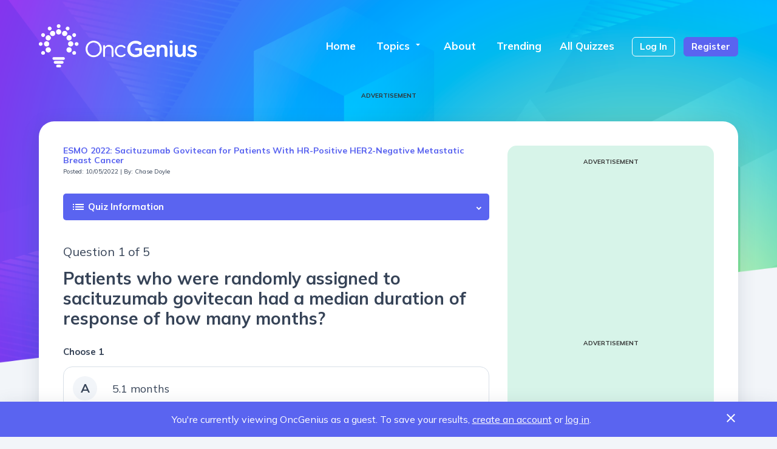

--- FILE ---
content_type: text/html; charset=utf-8
request_url: https://www.oncgenius.com/Quiz/TakeQuiz/633de203c405f139cf3bbf61
body_size: 7929
content:


<!DOCTYPE html>
<html>
<head>
    <meta charset="utf-8" />
    <meta name="viewport" content="width=device-width, initial-scale=1.0">
    <meta name="description" content="OncGenius is a quiz platform for clinical healthcare providers in oncology, providing participants with the opportunity to test their knowledge of news, research, trends, and more, as well as the ability to track and view scores.">
    <!-- facebook meta : START -->
    <meta property="og:url" content="https://oncgenius.com/" />
    <meta property="og:title" content="OncGenius - Breast Cancer" />
    <meta property="og:image" content="https://oncgenius.com/img/OncGenius/meta.png" />
    <meta property="og:description" content="OncGenius is a quiz platform for clinical healthcare providers in oncology, providing participants with the opportunity to test their knowledge of news, research, trends, and more, as well as the ability to track and view scores.">
    <!-- facebook meta : END -->
    <!-- twitter meta : START -->

    <meta name="twitter:site" content="https://oncgenius.com/" />
    <meta name="twitter:title" content="OncGenius - Breast Cancer" />
    <meta name="twitter:image" content="https://oncgenius.com/img/OncGenius/meta.png" />
    <meta property="twitter:description" content="OncGenius is a quiz platform for clinical healthcare providers in oncology, providing participants with the opportunity to test their knowledge of news, research, trends, and more, as well as the ability to track and view scores.">
    <!-- twitter meta : END -->

    <title>OncGenius - Breast Cancer</title>
    
    <link rel="stylesheet" href="https://maxcdn.bootstrapcdn.com/bootstrap/3.3.7/css/bootstrap.min.css" integrity="sha384-BVYiiSIFeK1dGmJRAkycuHAHRg32OmUcww7on3RYdg4Va+PmSTsz/K68vbdEjh4u" crossorigin="anonymous">
    <link href="https://cdn.jsdelivr.net/npm/bootstrap@5.1.3/dist/css/bootstrap.min.css" rel="stylesheet" integrity="sha384-1BmE4kWBq78iYhFldvKuhfTAU6auU8tT94WrHftjDbrCEXSU1oBoqyl2QvZ6jIW3" crossorigin="anonymous">
    <script src="https://cdn.jsdelivr.net/npm/bootstrap@5.0.2/dist/js/bootstrap.bundle.min.js" integrity="sha384-MrcW6ZMFYlzcLA8Nl+NtUVF0sA7MsXsP1UyJoMp4YLEuNSfAP+JcXn/tWtIaxVXM" crossorigin="anonymous"></script>
    <link rel="shortcut icon" type="image/ico" href="https://oncgenius.com/img/OncGenius/favicon.png">

    <script src="/bundles/modernizr?v=inCVuEFe6J4Q07A0AcRsbJic_UE5MwpRMNGcOtk94TE1"></script>

    <link href="/Content/reset.css" rel="stylesheet"/>


    <script src="/bundles/jquery?v=8Oos0avDZyPg-cbyVzvkIfERIE1DGSe3sRQdCSYrgEQ1"></script>

    <script src="/bundles/bootstrap?v=M4Nk6kIOwMFflsEKET0iPL9i5YBqbzMzvUOrd8gyCnw1"></script>


    <script src="/Scripts/jquery.validate.min.js"></script>

    <script src="/Scripts/jquery.validate.unobtrusive.min.js"></script>


    <!-- Syncfusion Essential JS 2 Styles -->
    <link rel="stylesheet" href="https://cdn.syncfusion.com/ej2/material.css" />

    <!-- Syncfusion Essential JS 2 Scripts -->
    <script src="https://cdn.syncfusion.com/ej2/dist/ej2.min.js"></script>

        <script async src="https://www.googletagmanager.com/gtag/js?id=UA-15871495-41"></script>
        <script src="https://s174.oncgenius.com/script.js"></script>
        <script src="/Scripts/OncGenius.js?v=4"></script>
<link href="/Content/style-onc-genius.css" rel="stylesheet"/>
<link href="/Content/nav-onc-genius-2.css" rel="stylesheet"/>
    


    <!--<link rel="stylesheet" href="https://maxcdn.bootstrapcdn.com/bootstrap/3.3.7/css/bootstrap.min.css" integrity="sha384-BVYiiSIFeK1dGmJRAkycuHAHRg32OmUcww7on3RYdg4Va+PmSTsz/K68vbdEjh4u" crossorigin="anonymous">-->

    <script>
        function setCookie(cname, cvalue, exdays) {
            const d = new Date();
            d.setTime(d.getTime() + (exdays * 24 * 60 * 60 * 1000));
            let expires = "expires=" + d.toUTCString();
            document.cookie = cname + "=" + cvalue + ";" + expires + ";path=/";
        }

        function getCookie(cname) {
            let name = cname + "=";
            let decodedCookie = decodeURIComponent(document.cookie);
            let ca = decodedCookie.split(';');
            for (let i = 0; i < ca.length; i++) {
                let c = ca[i];
                while (c.charAt(0) == ' ') {
                    c = c.substring(1);
                }
                if (c.indexOf(name) == 0) {
                    return c.substring(name.length, c.length);
                }
            }
            return "";
        }
    </script>
    <script>
        function closeBanner() {
            if (getCookie('showPopup') == '') {
                setCookie('showPopup', 'false', 1);
            }
            var x = document.getElementById("slide");
            if (x.style.display === "none") {
                x.style.display = "block";
            } else {
                x.style.display = "none";
            }
        }</script>

    <link rel="stylesheet" href="https://fonts.googleapis.com/icon?family=Material+Icons">
    <script src="https://use.fontawesome.com/releases/v5.12.0/js/all.js" data-auto-replace-svg="nest"></script>
</head>

<script>
    var pageType = ('True'==='True' ? 'showTopBanner' : '');
</script>
<body>

    <div id="main-bg-graphic">
        <!-- header : START -->
        <header>
            <div class="header-logo"><a href="/"><img alt="OncGenius" src="/img/OncGenius/logo.png"></a></div>
            <input type="checkbox" id="toggle_open" class="open-menu">
            <label for="toggle_open" class="open-icon"><i class="material-icons">menu</i></label>
            <nav class="nav-slide">
                <ul>
                    <li>
                        <input type="checkbox" class="close-menu">
                        <label for="toggle_open" class="close-icon"> <i class="material-icons">close</i> </label>
                    </li>
                    <li><a href="/">Home</a></li>
                        <li class="dropdown">
                            <input type="checkbox" id="checkbox_id" class="dropdown-menu">
                            <label for="checkbox_id">Topics<i class="material-icons">arrow_drop_down</i> </label>
                            <ul class="dropdown-content fade-in-drop">
                                    <li><a href="/Topic/List/617d8e008c49e3f2b82c49f6">Head &amp; Neck/Thyroid Cancer</a></li>
                                    <li><a href="/Topic/List/61c2280a081ee1e37553e7b3">Multiple Myeloma</a></li>
                                    <li><a href="/Topic/List/61f98ae12e79487fd46b78e2">Supportive Care</a></li>
                                    <li><a href="/Topic/List/612406c36d1900e5dbd229f4">Oncology History</a></li>
                                <hr />
                                <li><a href="#topics" onclick="scrollTo('topics')">View All</a>
                            </ul>


                        </li>
                    <li><a href="/Home/About">About</a></li>
                    <li><a href="#trending" onclick="scrollTo('trending')">Trending</a>
                    <li><a href="/Topic/List">All Quizzes</a></li>



                        <li class="login-nav"><a href="/User/Login/?returnURL=https://www.oncgenius.com/Quiz/TakeQuiz/633de203c405f139cf3bbf61">Log In</a></li>
                        <li class="register-nav"><a href="/User/Register/">Register</a></li>
                </ul>


            </nav>
            <div class="nav-overlay"></div>

                <!-- slide banner : START -->
                <div class="banner" id="slide">
                    <div class="banner-content">
                        <div class="banner-text"><p>You're currently viewing OncGenius as a guest. To save your results, <a href="/User/Register/">create an account</a> or <a href="/User/Login/?returnURL=https://www.oncgenius.com/Quiz/TakeQuiz/633de203c405f139cf3bbf61">log in</a>.</p></div>
                        <button onclick="closeBanner()" class="banner-close" type="button"> <span class="material-icons"> close </span> </button>
                    </div>
                </div>
                <!-- slide banner : END -->
        </header>
        <!-- header : END -->
            <!-- top leaderboard ad : START -->
            <div class="ad-container">
                <p>Advertisement</p>
                <div id='topBanner'>
                </div>
            </div>
            <!-- top leaderboard ad : END -->

        <div class="content-width">
            
                <div class="main-sidebar-content ">
                    

<script>
    var title = 'ESMO 2022: Sacituzumab Govitecan for Patients With HR-Positive HER2-Negative Metastatic Breast Cancer ';
    //var topic = 'Breast Cancer';
    window.googletag = window.googletag || { cmd: [] };
    googletag.cmd.push(function () {
        googletag.pubads().setTargeting('topic', 'Breast Cancer');
        googletag.pubads().setTargeting('meeting', 'ESMO Congress 2022');
    });

</script>

<script>
    var t1 = performance.now();
    var t2 = null;
    function checkAnswer(questionID, questionIndex) {
        var redirect = "/Quiz/CheckAnswer/633de203c405f139cf3bbf61/" + questionIndex + "/" + questionID + "/0/" + Math.round(performance.now() - t1);
        //console.log(redirect);
        window.location.href = redirect;
        return true;
    }
</script>

<section class="quiz-widget widget-style-fill">

    <h5 class="label-catagory"><a href="#">ESMO 2022: Sacituzumab Govitecan for Patients With HR-Positive HER2-Negative Metastatic Breast Cancer </a></h5>
    <h6>Posted: 10/05/2022 | By: Chase Doyle</h6>
        <div class="accordion accordion-flush" id="accordionFlushExample">
            <div class="accordion-item">
                <h2 class="accordion-header" id="flush-headingOne">
                    <button class="accordion-button collapsed accordian-oncg-style" type="button" data-bs-toggle="collapse" data-bs-target="#flush-collapseOne" aria-expanded="false" aria-controls="flush-collapseOne"> <span class="material-icons">list</span>&nbsp;Quiz Information</button>
                </h2>
                <div id="flush-collapseOne" class="accordion-collapse collapse" aria-labelledby="flush-headingOne" data-bs-parent="#accordionFlushExample">
                    <div class="accordion-body">
                        <p>The second interim analysis of the TROPiCS-02 trial—which studied the efficacy of the TROP2–directed antibody-drug conjugate sacituzumab govitecan-hziy in patients with hormone receptor (HR)-positive/HER2-negative locally recurrent inoperable or metastatic breast cancer—were presented at the European Society for Medical Oncology (ESMO) Congress 2022 (<a class="GeneratedLink" href="https://oncologypro.esmo.org/meeting-resources/esmo-congress/overall-survival-os-results-from-the-phase-iii-tropics-02-study-of-sacituzumab-govitecan-sg-vs-treatment-of-physician-s-choice-tpc-in-patient" target="_blank">Abstract LBA76</a>).</p>
                    </div>
                </div>
            </div>
        </div>

    <h3>Question 1 of 5</h3>
    <h1>Patients who were randomly assigned to sacituzumab govitecan had a median duration of response of how many months? </h1>
    <h4>Choose 1</h4>
    <div class="quiz-answer-widget-wrapper">

        <a href="javascript:void(0);" onclick="checkAnswer('633de2c0c405f139cf3bbf65', '0'); return true;">
            <article class="quiz-answer-widget">
                <div class="quiz-letter">A</div>
                <div>5.1 months</div>
            </article>
        </a> <a href="javascript:void(0);" onclick="checkAnswer('633de2c0c405f139cf3bbf65', '1'); return true;">
            <article class="quiz-answer-widget">
                <div class="quiz-letter">B</div>
                <div>6.1 months</div>
            </article>
        </a> <a href="javascript:void(0);" onclick="checkAnswer('633de2c0c405f139cf3bbf65', '2'); return true;">
            <article class="quiz-answer-widget">
                <div class="quiz-letter">C</div>
                <div>7.1 months</div>
            </article>
        </a><a href="javascript:void(0);" onclick="checkAnswer('633de2c0c405f139cf3bbf65', '3'); return true;">
            <article class="quiz-answer-widget">
                <div class="quiz-letter">D</div>
                <div>8.1 months</div>
            </article>
        </a>
    </div>
    <!--<a class="button-1 button-color-1" href="#">Am I correct?</a>-->
</section>
            <!-- quiz widget : END -->








<!-- sidebar : 300 x 250 advertisement and latest quizes : START -->
<aside class="sidebar-content widget-style">

    


<div class="ad-container ad-300x250 ad-300x250-mobile-swap">
    <p>Advertisement</p>
    <div id='right1' style='min-width: 300px; min-height: 250px;'>
    </div>
</div>




<div class="latest-quizes-widget show-featured-mobile">
    <h2>Latest</h2>
<article>
    <h5 class="label-catagory"><a href="/Topic/List/615f8e1eff228af6418272fe">Breast Cancer</a></h5>
    <h4><a href="/Quiz/TakeQuiz/696112426713cf97d852aa2a">Sacituzumab Govitecan in Advanced Triple-Negative Breast Cancer</a></h4>
    
</article>
<article>
    <h5 class="label-catagory"><a href="/Topic/List/615f8e1eff228af6418272fe">Breast Cancer</a></h5>
    <h4><a href="/Quiz/TakeQuiz/694969b66713cf97d852a756">Giredestrant Plus Everolimus for ER-Positive, HER2-Negative Breast Cancer</a></h4>
    
</article>
<article>
    <h5 class="label-catagory"><a href="/Topic/List/615f8e1eff228af6418272fe">Breast Cancer</a></h5>
    <h4><a href="/Quiz/TakeQuiz/69303a90ae0a5a08f07cbe5b">Trastuzumab Deruxtecan in HER2-Positive Early Breast Cancer</a></h4>
    
</article>
<article>
    <h5 class="label-catagory"><a href="/Topic/List/691decfc4546a4bc1d898f18">Neuro-oncology</a></h5>
    <h4><a href="/Quiz/TakeQuiz/691df0404546a4bc1d898f19">Traumatic Brain Injury and Risk of Malignant Brain Tumors</a></h4>
    
</article>

    
</div>


<div class="ad-container ad-300x250 ad-300x250-mobile-swap">
    <p>Advertisement</p>
    <div id='right2' style='min-width: 300px; min-height: 250px;'>
    </div>
</div>



</aside>
<!-- sidebar : 300 x 250 advertisement and latest quizes : END -->

                </div>

        </div>
        




<!-- trending quizzes -->

<div id="trending" class="home-trending-wrapper widget-style">
    <div class="content-width">
        <section class="home-trending">
            <h2>Trending</h2>
            <div class="home-trending-columns">
                    <article>
                        <a href="/Quiz/TakeQuiz/62f6a371ae56811e6192529b">
                            <div class="home-image-thumb"> <img class="zoom" src="/img/QuizImages/62f6a371ae56811e6192529bkeynote 355.jpg" alt="KEYNOTE 355"> </div>
                        </a>
                        <div>
                            <h5 class="label-catagory"><a href="/Topic/List/615f8e1eff228af6418272fe">Breast Cancer</a></h5>
                            <h4><a href="/Quiz/TakeQuiz/62f6a371ae56811e6192529b">KEYNOTE-355 Trial in Advanced Triple-Negative Breast Cancer</a></h4>
                            
                        </div>
                    </article>
                    <article>
                        <a href="/Quiz/TakeQuiz/696112426713cf97d852aa2a">
                            <div class="home-image-thumb"> <img class="zoom" src="/img/QuizImages/696112426713cf97d852aa2aAdobeStock_561771848.jpeg"> </div>
                        </a>
                        <div>
                            <h5 class="label-catagory"><a href="/Topic/List/615f8e1eff228af6418272fe">Breast Cancer</a></h5>
                            <h4><a href="/Quiz/TakeQuiz/696112426713cf97d852aa2a">Sacituzumab Govitecan in Advanced Triple-Negative Breast Cancer</a></h4>
                            
                        </div>
                    </article>
                    <article>
                        <a href="/Quiz/TakeQuiz/68ffb1f69a68749a170f6af2">
                            <div class="home-image-thumb"> <img class="zoom" src="/img/QuizImages/68ffb1f69a68749a170f6af2AdobeStock_852196086.jpeg"> </div>
                        </a>
                        <div>
                            <h5 class="label-catagory"><a href="/Topic/List/615f8e1eff228af6418272fe">Breast Cancer</a></h5>
                            <h4><a href="/Quiz/TakeQuiz/68ffb1f69a68749a170f6af2">Treatment Gaps in High-Risk HR-Positive/HER2-Negative Early Breast Cancer</a></h4>
                            
                        </div>
                    </article>
                    <article>
                        <a href="/Quiz/TakeQuiz/6352b00ec405f139cf3bc6b3">
                            <div class="home-image-thumb"> <img class="zoom" src="/img/QuizImages/6352b00ec405f139cf3bc6b3thumb-sponcon-incyte-bayer-0922.png" alt="radiopharmaceuticals prostate"> </div>
                        </a>
                        <div>
                            <h5 class="label-catagory"><a href="/Topic/List/615f8e35ff228af641827301">Genitourinary Cancers</a></h5>
                            <h4><a href="/Quiz/TakeQuiz/6352b00ec405f139cf3bc6b3">Radiopharmaceuticals for Treatment of Metastatic Castration-Resistant Prostate Cancer</a></h4>
                            
                        </div>
                    </article>
            </div>
        </section>
    </div>
</div>
<!-- Trending: END -->

        <!-- catagories : START -->
        

<div id="topics" class="content-width">
    <div class="catagories-sidebar-content widget-style">
        <section>
            <h2>Categories<a class="view-more-link-top" href="/Topic/List">View All Quizzes <i class="fas fa-chevron-right"></i></a></h2>
                <h3>Tumor Type</h3>
                <br>
                <ul class="catagories-list">
                        <li><a href="/Topic/List/615f8e1eff228af6418272fe"> Breast Cancer</a></li>
                        <li><a href="/Topic/List/61ef241f3c2a243dda124a8e"> Gastrointestinal Cancers</a></li>
                        <li><a href="/Topic/List/615f8e35ff228af641827301"> Genitourinary Cancers</a></li>
                        <li><a href="/Topic/List/617d8e488c49e3f2b82c49fd"> Gynecologic Cancers</a></li>
                        <li><a href="/Topic/List/617d8e008c49e3f2b82c49f6"> Head &amp; Neck/Thyroid Cancer</a></li>
                        <li><a href="/Topic/List/6282ad256e70034a6e324500"> Leukemia</a></li>
                        <li><a href="/Topic/List/61f1c308a0163d016579f3be"> Lung Cancer</a></li>
                        <li><a href="/Topic/List/617d8e3b8c49e3f2b82c49fb"> Lymphoma</a></li>
                        <li><a href="/Topic/List/617d8e4d8c49e3f2b82c49fe"> Melanoma</a></li>
                        <li><a href="/Topic/List/61c2280a081ee1e37553e7b3"> Multiple Myeloma</a></li>
                        <li><a href="/Topic/List/691decfc4546a4bc1d898f18"> Neuro-oncology</a></li>
                </ul>
                <h3>Additional Topics</h3>
                <br>
                <ul class="catagories-list">
                        <li><a href="/Topic/List/61e1edd68c3aa0f2e4b04d57"> COVID-19</a></li>
                        <li><a href="/Topic/List/612406c36d1900e5dbd229f4"> Oncology History</a></li>
                        <li><a href="/Topic/List/61f98ae12e79487fd46b78e2"> Supportive Care</a></li>
                </ul>
                    <br>
                        
                        <h3>Conference Coverage</h3>
                        <br>
                        <ul class="catagories-list">
                                <li><a href="/Meeting/List/67a0ebca732b478a19fa7482">  2024 ASH Annual Meeting &amp; Exposition </a></li>
                                <li><a href="/Meeting/List/61c2248d081ee1e37553e7b1"> 2021 ASH Annual Meeting &amp; Exposition</a></li>
                                <li><a href="/Meeting/List/61c2249b081ee1e37553e7b2"> 2021 San Antonio Breast Cancer Symposium </a></li>
                                <li><a href="/Meeting/List/6296735285104c44db8ed9a8"> 2022 ASCO Annual Meeting</a></li>
                                <li><a href="/Meeting/List/6202c6e979401367e65086ae"> 2022 ASCO Gastrointestinal Cancers Symposium</a></li>
                                <li><a href="/Meeting/List/620e6bbc912ce3745e4f17d2"> 2022 ASCO Genitourinary Cancers Symposium</a></li>
                                <li><a href="/Meeting/List/63447015c405f139cf3bc044"> 2022 ASCO Quality Care Symposium</a></li>
                                <li><a href="/Meeting/List/6398deed0f5750647431c423"> 2022 ASH Annual Meeting and Exposition</a></li>
                                <li><a href="/Meeting/List/6242041edc556ee829346222"> 2022 Multidisciplinary Head and Neck Cancers Symposium</a></li>
                                <li><a href="/Meeting/List/63a0cbd2e72364b5af27295f"> 2022 San Antonio Breast Cancer Symposium</a></li>
                                <li><a href="/Meeting/List/64765ee0c13c43f1a2c1aef1"> 2023 ASCO Annual Meeting</a></li>
                                <li><a href="/Meeting/List/63e3b93fa0356d04737e1a96"> 2023 ASCO Gastrointestinal Cancers Symposium</a></li>
                                <li><a href="/Meeting/List/63fd2396411a2d7f0b27657c"> 2023 ASCO Genitourinary Cancers Symposium</a></li>
                                <li><a href="/Meeting/List/659ecaf35b57dfebf7bffa69"> 2023 ASH Annual Meeting and Exposition</a></li>
                                <li><a href="/Meeting/List/6582fb9b0123458c4c3aff3b"> 2023 San Antonio Breast Cancer Symposium</a></li>
                                <li><a href="/Meeting/List/66609435577dbaa7d9862a55"> 2024 ASCO Annual Meeting</a></li>
                                <li><a href="/Meeting/List/65ba6cf2cd36e37bce285724"> 2024 ASCO Gastrointestinal Cancers Symposium</a></li>
                                <li><a href="/Meeting/List/65d63821e52a96887f7d261d"> 2024 ASCO Genitourinary Cancers Symposium</a></li>
                                <li><a href="/Meeting/List/68489b9ea44df6f61d621518"> 2025 AACR Annual Meeting</a></li>
                                <li><a href="/Meeting/List/68af0bb2e103f2153baf8995"> 2025 ASCO Annual Meeting</a></li>
                                <li><a href="/Meeting/List/67fe7aa6f26e80149ff908f4"> 2025 ASCO Gastrointestinal Cancers Symposium</a></li>
                                <li><a href="/Meeting/List/67eae1fa7f1af044aa8902ac"> 2025 ASCO Genitourinary Cancers Symposium</a></li>
                                <li><a href="/Meeting/List/627438556e70034a6e32416a"> AACR Annual Meeting 2022</a></li>
                                <li><a href="/Meeting/List/644fe2cd5c20b80f32bcdb64"> AACR Annual Meeting 2023</a></li>
                                <li><a href="/Meeting/List/63695ecb0f5750647431baff"> ASTRO Annual Meeting 2022</a></li>
                                <li><a href="/Meeting/List/632b73e8c405f139cf3bbbb3"> ESMO Congress 2022</a></li>
                                <li><a href="/Meeting/List/654259585a12900f701348ce"> ESMO Congress 2023</a></li>
                                <li><a href="/Meeting/List/6732460cee2c3202388fde7f"> ESMO Congress 2024</a></li>

                        </ul>
                        <br>

            </section>
     
    </div>
</div>



        <!-- catagories : END -->
        <!-- footer : START -->
        <footer>
<script>
function openPrivacyPolicy(url) {
// Define the size and other properties of the new window
var width = 650;
var height = 500;
var left = (screen.width - width) / 2;
var top = (screen.height - height) / 2;
var features = 'width=' + width + ', height=' + height + ', left=' + left + ', top=' + top;

// Open the new window with the specified size and properties
window.open(url, '_blank', features);
}
</script>
            <ul>
                <li>
                    <a href="/" Home</a>
                    
                <li><a href="#trending" onclick="scrollTo('trending')">Trending</a>
                <li><a href="#topics" onclick="scrollTo('topics')">Topics</a>
                <li><a href="javascript:void(0);" onclick="openPrivacyPolicy('https://conexiant.com/privacy-policy/')">Privacy Policy</a></li>
            </ul>
            <small>Copyright 2026 Conexiant</small>

            <script async src="https://securepubads.g.doubleclick.net/tag/js/gpt.js"></script>
            



            <script>
                function checkBannerStatus() {
                    if (getCookie('showPopup') == 'false') {
                        closeBanner();
                    }
                }
                checkBannerStatus();

            </script>

        </footer>
        <!-- footer : END -->

    </div>


    <script src="/Scripts/menu.js"></script>

    
   
    <!-- Syncfusion Essential JS 2 ScriptManager -->
    
</body>
</html>


--- FILE ---
content_type: text/css
request_url: https://www.oncgenius.com/Content/style-onc-genius.css
body_size: 6307
content:
@charset "UTF-8";
/* CSS Document */
/* google fonts */
@import url('https://fonts.googleapis.com/css2?family=Mulish:wght@400;700&display=swap');
@import url('https://fonts.googleapis.com/css2?family=Dela+Gothic+One&display=swap');

* {
  -webkit-box-sizing: border-box;
  -moz-box-sizing: border-box;
  box-sizing: border-box;
  margin: 0;
  padding: 0;
  scroll-behavior: smooth;
}
:root {
  --brand-color-1: gray;
  --primary-color: #5a64f0; /* purple */a
  --primary-color-rgb: 90, 100, 240; /* purple rgb */
  --font-color-1: #364357;
  --link-color-1: #737f90;
  --hover-color-1: #5a64f0;
  --hover-color-2: #364357;
  --accent-color-1: #57cfce; /* light teal */
  --accent-color-1-rgb: 87, 207, 206; /* light teal rgb */
  --light-gray: #f2f5f9; /* light gray */
  --med-gray: #d8dfe8; /* medium gray */
  --dark-gray: #364357; /* dark gray */
  --shadow: rgba(54, 67, 87, 0.15);
}

html {}
body {
  font-family: 'Mulish', sans-serif;
  color: var(--font-color-1);
  background: var(--light-gray);
  font-size: 16px;
  line-height: 1.2;
}

/* bootstrap overides */

.btn {
    color: white!important;
}
.table {
    font-size: 14px!important;
}

/* form */
.form-control {
  background-color: #fff !important;
}
.primary-color {
  color: var(--primary-color) !important;
}
#main-bg-graphic {
  background-image: url("https://hbside.com/media/tdaglxsr/bg-wide.png");
  background-repeat: no-repeat;
  background-size: 100% 100%;
  background-size: cover;
  background-position: center bottom;
  position: absolute;
  background-size: cover;
  width: 100%;
  height: 85%
}
p {
  font-size: 16px;
  line-height: 1.4;
  margin: 0 0 15px 0;
}
p:last-child {
  margin: 0 0 0 0;
}
h1 {
  font-size: 35px;
  margin: 0 0 40px 0;
  line-height: 1.2;
  font-weight: bold;
}
h2 {
  font-weight: bold;
  margin-top: 0;
}
h3 {
  font-weight: bold;
  margin-top: 0;
}
h4 {
  font-weight: bold;
  margin-top: 0;
}
h5 {
  font-weight: bold;
  margin-top: 0;
}
a:link, a:visited, a:active {
  color: var(--link-color-1);
  text-decoration: none;
  cursor: pointer;
}
a:hover {
  color: var(--hover-color-1);
}
.sticky-sidebar {
  position: -webkit-sticky;
  position: sticky;
  top: 0;
}
.content-width {
  max-width: 1600px;
  padding: 0 5%;
  margin: 0 auto;
}
.main-content {
  background: white;
  padding: 40px;
  box-shadow: 0px 6px 30px 0px var(--shadow);
  border-radius: 25px;
  margin: 0 0 50px 0;
}
.main-sidebar-content {
  display: grid;
  grid-template-columns: auto 340px;
  grid-gap: 30px;
  margin: 0 0 0 0;
  align-items: flex-start;
  background: white;
  padding: 40px;
  box-shadow: 0px 6px 30px 0px var(--shadow);
  border-radius: 25px;
}

.more-quizzes-widget {
  padding: 50px 0 0 0;
  text-align: left;
}
.more-quizzes-columns {
  display: grid;
  grid-template-columns: 1fr 1fr 1fr;
  grid-gap: 30px;
}
.more-quizzes-columns article {
  display: grid;
  align-content: flex-start;
  grid-template-columns: 1fr;
}

.main-sidebar-content > .main-content {
  background: white;
  padding: 0px;
  box-shadow: none;
  border-radius: 0;
  margin: 0 0 0 0;
}

.widget-style-fill {
  /*background: white;*/
  /*padding: 40px;*/
  /*box-shadow: 0px 6px 30px 0px var(--shadow);*/
  /*border-radius: 25px;*/
}
.widget-style h2, .form-page h1 {
  line-height: 1;
  font-size: 24px;
  letter-spacing: .5px;
  position: relative;
  margin: 0 0 30px 0;
  text-transform: uppercase;
  font-family: 'Dela Gothic One', sans-serif;
  color: var(--primary-color);
}
.widget-style h3 {
  line-height: 1.2;
  font-size: 25px;
}
.widget-style h3 a:link, .widget-style h3 a:visited, .widget-style h3 a:active {
  color: var(--font-color-1);
}
.widget-style h3 a:hover {
  color: var(--hover-color-1);
}
.widget-style h4 {
  line-height: 1.2;
  font-size: 19px;
}
.widget-style h4 a:link, .widget-style h4 a:visited, .widget-style h4 a:active {
  color: var(--font-color-1);
}
.widget-style h4 a:hover {
  color: var(--hover-color-1);
}

/* banner slide */
.banner {
  background: var(--primary-color);
  width: 100%;
  display: block;
  position: fixed;
  bottom: 0;
  left: 0;
  z-index: 9999;
  box-shadow: 0px 6px 30px 0px var(--shadow);
}
.banner-content {
  padding: 15px 5%;
  max-width: 100%;
  margin: 0 auto;
  display: flex;
  align-items: center;
  justify-content: space-between
}
.banner-text {
  font-size: 16px;
  line-height: 1.4;
  text-align: center;
  color: white;
  width: 100%;
}
.banner-text a {
  color: white;
  text-decoration: underline;
}
.banner-close {
  background: none;
  border: none;
  cursor: pointer;
}
.banner-text, .banner-close > span {
  color: #ffffff;
}
#slide {
  position: fixed;
  bottom: -100px;
  animation: slide 750ms forwards;
  animation-delay: 250ms;
}
@-webkit-keyframes slide {
  100% {
    bottom: 0;
  }
}
@keyframes slide {
  100% {
    bottom: 0;
  }
}
/* elements */
.label-catagory {
  margin: 0 0 5px 0;
  font-size: 14px;
  font-weight: bold;
}
.label-catagory > a {
  color: var(--primary-color);
}
a.button-text-1 {
  font-size: 14px;
  margin: 15px 0 15px 0;
  display: block;
  text-transform: uppercase;
  font-weight: bold;
  padding: 5px 10px;
  background: var(--accent-color-1);
  display: inline-block;
  border-radius: 100px;
  color: white;
  transition: all 250ms;
}
a.button-text-2 {
  font-size: 14px;
  margin: 15px 0 15px 0;
  display: block;
  text-transform: uppercase;
  font-weight: bold;
  padding: 5px 10px;
  background: var(--light-gray);
  display: inline-block;
  border-radius: 100px;
  color: var(--accent-color-1);
  transition: all 250ms;
}
a.button-text-1:hover {
  background: var(--primary-color);
  transition: all 250ms;
}
.button-text-1:first-of-type {
  margin: 10px 0 0 0;
}
a.button-1 {
  padding: 15px 30px;
  width: 250px;
  text-align: center;
  border-radius: 100px;
  transition: all .250s;
  display: inline-block;
  font-size: 18px;
  font-weight: bold;
}
a.button-color-1 {
  background: var(--accent-color-1);
  color: white;
}
a.button-color-1:hover {
  background: var(--primary-color);
  transition: all .250s;
}
a.button-color-2 {
  background: var(--light-gray);
  color: var(-font-color-1);
  -moz-font-color-: ;
  -ms-font-color-: ;
  -o-font-color-: ;
  font-color-: ;
}
a.button-color-2:hover {
  background: var(--hover-color-2);
  transition: all .250s;
  color: white;
}
.view-more-link-top {
  margin: 0 0 0 15px;
  font-size: 13px;
  text-transform: uppercase;
  font-family: 'Mulish', sans-serif;
  color: var(link-color-1) !important;
}
/* advertisements */
.ad-hide {
  display: none;
}
.ad-container {
  display: table;
  margin: 0 auto 30px auto;
  padding: 0;
}
.ad-container:last-child {
  margin-bottom: 0;
}
.ad-container p {
  text-align: center;
  margin: 0 0 5px 0;
  color: #333;
  text-transform: uppercase;
  font-size: 10px;
  font-weight: bold;
}
.ad-300x250 img {
  width: 300px;
  height: 250px;
}
.ad-728x90 img {
  width: 728px;
  height: 90px;
}
.ad-320-50 {
    display: none;
    /*height: 50px;*/
    /*width: 320px;*/
    margin: 5px auto 20px auto;
    text-align: center;
}
.show-featured-mobile {
    display: none;
}
.home-featured-show .show-featured-mobile {
    display: block;
}
@media screen and (max-width: 900px) {
    .show-featured-mobile {
    display: block;

}
}
@media screen and (max-width: 727px) {
  .ad-728x90 {
    display: none;
  }
  .ad-320-50 {
    display: block;
}
}
/* home featured section */
.home-featured-hero-large article, .home-featured-hero-small article, .latest-quizes-widget article {
  margin: 0 0 15px 0;
  padding: 0 0 15px 0;
}
.home-featured-hero-large article:last-child, .home-featured-hero-small article:last-child, .latest-quizes-widget article:last-child {
  margin: 0 0 0 0;
}
.home-featured {}
.home-featured-hero-large article {
  border-bottom: solid 1px var(--light-gray);
}
.home-featured-hero-large article:last-child {
  border-bottom: none;
}
.sidebar-content {
  background: #d7f4e9;
  padding: 20px;
  border-radius: 15px;
}
.sidebar-content article {
  border-bottom: solid 1px var(--med-gray);
}
.sidebar-content article:last-child {
  border-bottom: none;
}
.home-featured-columns {
  display: grid;
  grid-template-columns: 4fr 2fr;
  grid-gap: 30px;
}
.home-featured h2 {}
/* home images */
.home-image-thumb {
  padding: 0;
  margin: 0 0 15px 0;
  width: 100%;
  padding-top: 55%;
  /* Aspect Ratio */
  overflow: hidden;
  position: relative;
  border-radius: 10px;
  background: var(--primary-color);
  /*border: solid 1px #f2f5f9;*/
}
.home-image-thumb img {
  position: absolute;
    opacity: .95;
  width: 100%;
  height: 100%;
  top: 0;
  left: 0;
  right: 0;
  bottom: 0;
  margin: auto;
  object-fit: cover;
}
.home-featured-hero-small article {
  display: grid;
  align-content: flex-start;
  grid-template-columns: 1fr;
}
.zoom {
  transition: transform 250ms; /* Animation */
  width: 100%;
  height: 100%;
  margin: 0 auto;
  transition: all 250ms;
}
.zoom:hover {
  transform: scale(1.1); /* (150% zoom - Note: if the zoom is too large, it will go outside of the viewport) */
  opacity: .35;
  transition: all 250ms;
}
/* trending */
/*.home-trending-wrapper {*/
/*    width: 100%;*/
/*    background: #d7f4e9;*/
/*    margin: 0 0 50px 0;*/
/*}*/


.home-trending {
  padding: 50px 0;
}
.home-trending-columns {
  display: grid;
  grid-template-columns: 1fr 1fr 1fr 1fr;
  grid-gap: 30px;
}
.home-trending-columns article {
  display: grid;
  align-content: flex-start;
  grid-template-columns: 1fr;
}
.home-trending h2 {
  grid-column: 1/-1;
}
.home-trending h4 a:link, .home-trending h4 a:visited, .home-trending h4 a:active {}
.home-trending h4 a:hover {
  color: var(--hover-color-1);
}
/* citations */
.citations a {
  word-break: break-all
}
.citations p a {
  word-break: break-all
}
/* coming soon */
.coming-soon-cta {
  background: var(--primary-color);
  color: white;
  margin: 50px 0 0 0;
  width: 100%;
  padding: 20px;
  border-radius: 15px;
}
.coming-soon-cta h2 {
  text-align: center;
  text-transform: uppercase;
  font-size: 21px;
  font-family: 'Dela Gothic One', sans-serif;
  letter-spacing: .5px;
}
.coming-soon-cta-columns {
  display: grid;
  grid-template-columns: 1fr 1fr 1fr;
  grid-gap: 10px;
  line-height: 1.3;
  font-weight: bold;
  font-size: 15px;
}
.coming-soon-cta-columns i {
  clear: both;
  display: block;
  font-size: 40px;
  margin: 0 0 5px 0;
}
/* catagories section */
.home-categories-wrapper {
  width: 100%;
  background: #d7f4e9;
  margin: 0 0 50px 0;
}
.catagories-sidebar-content {
  display: grid;
  grid-template-columns: auto;
  grid-gap: 30px;
  margin: 0 0 50px 0;
  background: #d7f4e9;
  padding: 40px;
  border-radius: 25px;
  /*box-shadow: 0px 6px 30px 0px var(--shadow);*/
}
.catagories-list {
  display: grid;
  grid-template-columns: 1fr 1fr 1fr 1fr;
  gap: 0rem 1rem;
}
.catagories-list li {
  margin: 0 0 15px 0;
  font-size: 18px;
  font-weight: bold;
}
/* quiz widget */
.quiz-text-incorrect {
  color: crimson !important;
}
.quiz-text-correct {
  color: forestgreen !important;
}
.quiz-fill-correct {
  background: rgba(34, 139, 34, 0.25) !important;
}
.quiz-fill-incorrect {
  background: rgba(220, 20, 60, .25) !important;
}
.quiz-widget {
  /*padding: 40px;*/
  margin: 0 0 0 0;
}
.quiz-widget h3 {
  margin: 0 0 15px 0;
  color: var(--dark-gray);
  font-size: 20px;
  margin: 40px 0 15px 0;
  font-weight: normal;
}
.quiz-widget h1 {
  margin: 0 0 30px 0;
  font-size: 28px;
  line-height: 1.2;
}
.quiz-widget h4 {
  margin: 0 0 15px 0;
}
.quiz-answer-widget-wrapper {
  margin: 0 0 40px 0;
}
.quiz-answer-widget {
  display: grid;
  grid-template-columns: 35px auto;
  grid-gap: 30px;
  align-items: center;
  padding: 15px;
  border: solid 1px var(--med-gray);
  margin: 0 0 15px 0;
  border-radius: 15px;
  transition: all 250ms;
  color: var(--font-color-1);
  font-size: 18px;
  line-height: 1.3;
}
a .quiz-answer-widget:hover {
  background: var(--light-gray);
  transition: all 250ms;
  border: solid 1px var(--light-gray);
  box-shadow: 0px 6px 10px 0px var(--shadow);
}
.quiz-letter {
  border-radius: 100px;
  line-height: 1;
  font-size: 20px;
  font-weight: bold;
  width: 40px;
  height: 40px;
  text-align: center;
  padding: 10px;
  margin: 0;
  background: var(--light-gray);
  transition: all .250s;
  display: block;
}
a .quiz-answer-widget:hover > .quiz-letter {
  background: var(--primary-color);
  transition: all .250s;
  color: white;
}
.correct-color {
  background: forestgreen !important;
  color: white;
}
.incorrect-color {
  background: crimson !important;
  color: white;
}
.quiz-widget-finish {
  text-align: center;
  padding: 40px 0;
}
.quiz-widget-finish h1 {
  font-size: 40px;
  font-family: 'Dela Gothic One', sans-serif;
  letter-spacing: 1px;
  color: var(--accent-color-1);
}
.quiz-widget-finish h2 {
  font-size: 18px;
  line-height: 1.3;
  
  font-weight: normal;
  margin: 0 0 40px 0;
}
.quiz-widget-finish h3 {
  font-size: 16px;
  font-weight: bold;
  margin: 0 0 15px 0;
}
.quiz-widget-finish h3 a {
  color: var(--primary-color);
    
}
.quiz-widget-finish-buttons {
  display: block;
  margin: 40px auto 0 auto;
  text-align: center;
}
.quiz-widget-finish-buttons .button-1:first-child {
    margin-bottom: 15px;
}
.quiz-widget-finish-buttons-spacer {}
.quiz-score-color-1 {
  color: var(--accent-color-1);
}
/* list page */
.list-results {
  margin: 0 0 50px 0;
}
.list-results article {
  margin: 0 0 30px 0;
  border-top: solid 1px var(--light-gray);
  padding: 30px 0 0 0;
}
.list-results p {
  font-size: 22px;
  font-weight: bold;
  margin: 0 0 0 0;
}
.list-results p a {
  color: var(--font-color-1);
}
.catagories-list-page {
  display: grid;
  grid-template-columns: 1fr 1fr;
}
.catagories-list-page li {
  margin: 0 0 15px 0;
  font-size: 20px;
  font-weight: bold;
}
/* footer section */
footer {
  padding: 50px 5%;
  background: var(--primary-color);
  color: white;
}
footer a:link, footer a:active, footer a:visited {
  color: white;
}
footer a:hover {
  text-decoration: underline;
}
footer small {
  text-align: center;
  margin: 0 auto;
  display: block;
  margin: 50px 0 0 0;
}
footer ul {
  margin: 0 auto;
  display: block;
  text-align: center;
}
footer li {
  display: inline-block;
  padding: 0 15px 0 15px;
  border-right: solid 1px white;
}
footer li:last-child {
  border-right: none;
}
.footer-logo-hbside-secton {
    margin: 0 auto;
    padding: 50px 0 50px 0;
}
.footer-logo-hbside-secton p {
    font-size: 12px;
    font-weight: bold;
    color: white;
    text-align: center;
}
.footer-logo-hbside {
    max-width:200px;
    display: block;
    margin: 0 auto;
}
.footer-logo-hbside img {
    display: block;
    width: 100%;
}

.quiz-text-incorrect {
  color: crimson !important;
}
.quiz-text-correct {
  color: forestgreen !important;
}
.quiz-fill-correct {
  background: rgba(34, 139, 34, 0.25) !important;
}
.quiz-fill-incorrect {
  background: rgba(220, 20, 60, .25) !important;
}
/* form page */
input[type=button].form-btn, input[type=submit].form-btn, input[type=reset].form-btn {
  background: var(--accent-color-1);
  border: none;
  color: white;
  padding: 16px 32px;
  cursor: pointer;
}
/* animations */
.doc-animation-container {
  margin: 0 auto;
  display: block;
  max-width: 90%;
  padding:
}
/* user score */
.user-score-container {
  /*padding: 30px;*/
  /*background: var(--light-gray);*/
  font-size: 18px;
  margin: 50px 0 0 0;
}
.user-score-item {
  border-radius: 100px;
  display: grid;
  align-items: center;
  grid-template-columns: 1fr 1fr;
  background: white;
  margin-bottom: 15px;
  overflow: hidden;
}
.user-score-label {
  padding: 15px 5%;
  background-color: rgba(var(--primary-color-rgb), 0.15);
}
.user-score-amount {
  background: var(--primary-color);
  padding: 15px 5%;
  text-align: left;
  color: white;
}
/* leaderboard */
.leaderboard-global-stats {
    display: grid;
    grid-template-columns: 1fr 1fr 1fr;
    text-align: right;
    font-size: 20px;
    line-height: 1;
    margin: 0 0 40px 0;
}
.leaderboard-global-stats span {
    color: #57cfce;
    margin: 0 5px 0 0;
    padding: 0;
}
.lb-stats-text-sm {
    font-size: 14px;
}
.leaderboard-container {
    display: grid;
    grid-template-columns: 1fr 2fr;
    grid-gap: 30px;
}
.leaderboard-current {
    padding: 15px;
    font-size: 15px;
    text-align: center;
    font-weight: bold;
}
.lb-current-place {
    font-weight: bold;
    color: #57cfce;
}
.lb-current-name {
    font-weight: bold;
}
.leaderboard-current-icon {
    margin: 0 auto 15px auto;
    max-width: 85px;
    text-align: center;
}
.leaderboard-current-icon img {
    display: block;
    width: 100%;
}
.leaderboard-current-details {
    display: grid;
    grid-template-columns: 1fr 1fr;
}
.lb-current-detials-text-md span {
    color: #999;
}
.lb-current-detials-text-sm {
    font-size: 12px;
    color: #666;
    text-transform: uppercase;
}
.leaderboard {
    font-weight: bold;
    font-size: 14px;
}
.leaderboard-header {
    display: grid;
    grid-template-columns: 65% 15% 20%;
    padding: 10px 0;
    text-align: left;
    font-size: 12px;
    color: #666;
    text-transform: uppercase;
}
.lb-row {
    display: grid;
    grid-template-columns: 10% 10% 45% 15% 20%;
    border-bottom: solid 1px #eee;
    padding: 10px 0;
    text-align: left;
}
.lb-trophy {
    max-width: 30px;
    margin: 0 auto;
}
.lb-trophy img {
    width: 100%;
    display: block;
}
.lb-place {
    color: #57cfce;
}
.lb-score span {
    color: #999;
}
.lb-time {
    text-align: right;
}

/* accordian */

.accordian-oncg-style {
background: var(--primary-color);
margin-top: 30px;
font-size: 15px;
color: white;
border-radius: 5px!important;
}
.accordion-button:not(.collapsed) {
color: var(--primary-color);
background: #d6d9f9;
box-shadow: inset 0 -1px 0 rgb(0 0 0 / 13%);
}

.accordion-button::after {
background-image: none!important;
font-family: 'Material Icons';
content: "expand_more";
}       


/**************************************************** mobile screen **********************************************************/
@media screen and (max-width: 1200px) {
  .catagories-list {
    grid-template-columns: 1fr 1fr;
  }
  #main-bg-graphic {
    width: 100%;
    height: 70%
  }
  .more-quizzes-columns {
  grid-template-columns: 1fr;
}
 .more-quizzes-columns article {
  grid-template-columns: 1fr 2fr;
  grid-gap: 15px;
  align-content: flex-start;
} 
}
@media screen and (max-width: 1000px) {
  .home-featured-columns {
    grid-template-columns: 1fr;
  }
  .home-featured-hero-small article {
    display: grid;
    align-content: flex-start;
    grid-template-columns: 1fr 2fr;
    grid-gap: 15px;
  }
  #main-bg-graphic {
    width: 100%;
    height: 60%
  }
}
@media screen and (max-width: 900px) {
  .main-sidebar-content {
    grid-template-columns: auto;
  }
  .home-featured-columns {
    grid-template-columns: 2fr 1fr;
  }
  .home-featured-hero-small article {
    display: grid;
    align-content: flex-start;
    grid-template-columns: 1fr;
    grid-gap: 0;
  }
  .home-trending-columns {
    display: grid;
    grid-template-columns: 1fr 1fr;
    grid-gap: 30px;
  }
  .home-trending-columns article {
    display: grid;
    align-content: flex-start;
    grid-template-columns: 1fr;
    grid-gap: 0;
  }
  .catagories-sidebar-content {
    grid-template-columns: 1fr;
  }
  .catagories-list {
    grid-template-columns: 1fr 1fr;
  }
  
  .leaderboard-container {
    grid-template-columns: 1fr;  
      
  }
  
}
@media screen and (max-width: 700px) {
  #main-bg-graphic {
    background-image: url("https://hbside.com/media/r4zlxu4y/bg-square.png");
  }
  .header-logo {
    max-width: 300px;
    margin-top: 80px;
  }
  .home-featured-columns {
    grid-template-columns: 1fr;
  }
  .home-featured-hero-small article {
    display: grid;
    align-content: flex-start;
    grid-template-columns: 1fr 2fr;
    grid-gap: 15px;
  }
  .home-trending-columns article {
    display: grid;
    align-content: flex-start;
    grid-template-columns: 1fr 2fr;
    grid-gap: 15px;
  }
  .home-trending-columns {
    display: grid;
    grid-template-columns: 1fr;
    grid-gap: 30px;
  }
  .catagories-list {
    grid-template-columns: 1fr 1fr;
  }
  .main-content {
    padding: 30px 8%;
  }
  .main-sidebar-content {
    padding: 30px 8%;
  }
  .widget-style-fill {
    /*padding: 30px 8%;*/
  }
  .leaderboard-global-stats {
 
    grid-template-columns: 0fr 1fr 1fr;
    text-align: center;
}
  
  
}
@media screen and (max-width: 500px) {
  .catagories-list {
    grid-template-columns: 1fr;
  }
  .quiz-widget h1 {
    margin: 0 0 20px 0;
    font-size: 28px;
  }
  .header-logo {
    max-width: 250px;
    margin-top: 80px;
  }
  .sidebar-content {}
  .quiz-widget h1 {
    font-size: 1.3em;
  }
}
@media screen and (max-width: 459px) {
  #main-bg-graphic {
    background-image: url("https://hbside.com/media/tdaglxsr/bg-wide.png");
    background-position: top;
    position: absolute;
    width: 100%;
    height: 40%
  }
  .content-width {
    padding-left: 15px;
    padding-right: 15px;
  }
  .main-content {
    padding: 30px 15px;
  }
  .catagories-sidebar-content {
  padding: 30px 15px;
}

  .main-sidebar-content {
    padding-left: 15px;
    padding-right: 15px;
    margin-left: -15px;
    margin-right: -15px;
    box-shadow: none;
    border-radius: 0;
  }
  .sidebar-content {
    padding-left: 15px;
    padding-right: 15px;
  }
}
@media screen and (max-width: 389px) {
  #main-bg-graphic {
    height: 52%
  }
  .main-sidebar-content {
    margin-left: -10px;
    margin-right: -10px;
  }
  .content-width {
    padding-left: 10px;
    padding-right: 10px;
  }
  .main-content {
    padding: 30px 10px;
  }
  .main-sidebar-content {
    padding-left: 10px;
    padding-right: 10px;
  }
  .sidebar-content {
    padding-left: 10px;
    padding-right: 10px;
  }
}
@media screen and (max-width: 359px) {
  .sidebar-content {
    margin-left: -10px;
    margin-right: -10px;
    border-radius: 0;
    padding-left: 10px;
    padding-right: 10px;
  }
  .coming-soon-cta-columns {
  display: grid;
  grid-template-columns: 1fr;
}
.widget-style h4 {
  font-size: 15px;
}
.widget-style h2, .form-page h1 {
  font-size: 20px;
}
.widget-style h3 {
    font-size: 20px;
}
.catagories-list li {
    font-size: 16px;
}
}


/* THE END */

--- FILE ---
content_type: text/css
request_url: https://www.oncgenius.com/Content/nav-onc-genius-2.css
body_size: 1876
content:
/* navivation */
header input[type=checkbox] {
  display: none;
}
label.open-icon, label.close-icon {
  display: none;
}
header {
  display: flex;
  justify-content: space-between;
  align-items: center;
  padding: 40px 5%;
  margin: 0 auto 0 auto;
  position: relative;
  max-width: 1600px;
}
.username-header {
  position: absolute;
  right: 0;
  top: -35px;
  font-weight: bold;
  font-size: 13px;
  color: #ffffff;
}
.username-header a {
  color: #ffffff;
}
.username-header a:hover {
    background: none;
    text-decoration: underline;
}
.header-logo {
  padding: 0;
  margin: 0;
  max-width: 260px;
}
.header-logo img {
  display: block;
  width: 100%;
}
nav {
  background: none !important;
  position: absolute !important;
  padding: 0 !important;
  z-index: 9997;
  right: 5% !important;
  left: auto;
  float: right;
  margin: 0;
}
nav a:hover, .dropdown-menu:hover ~ label {
  background: rgba(255, 255, 255, 0.35);
}
nav ul {
  padding: 0;
  margin: 0;
}
nav ul li {
  display: inline-block;
}
.login-nav a {
  padding: 6px 12px;
  border: solid 1px #fff;
  font-size: 15px !important;
  margin: 0px 10px !important;
}
.register-nav a {
  padding: 6px 12px;
  background: var(--primary-color);
  border: solid 1px var(--primary-color);;
  font-size: 15px !important;
}
.register-nav a:hover {
      border: solid 1px #fff;
}

nav ul li a, .dropdown label {
  padding: 10px 15px;
  display: block;
  transition: all 0.5s ease 0s;
  text-decoration: none;
  color: white !important;
  font-size: 17px !important;
  position: relative;
  cursor: pointer;
  border-radius: 6px;
  font-weight: bold !important;
}
nav ul li ul {
  background: var(--primary-color);
  width: 200px;
  border-radius: 6px;
  padding: 15px;
  box-shadow: 0px 6px 30px 0px var(--shadow);
}
nav ul li ul li {
  display: block;
  width: 100%;
  padding: 0;
}
.fade-in-drop {
  animation: fadeInDrop 250ms;
}
@keyframes fadeInDrop {
  0% {
    opacity: 0;
    transform: translateY(-3rem);
  }
  100% {
    opacity: 1;
    transform: translateY(0);
  }
}
.dropdown-content {
  display: none;
  position: absolute;
  top: 40px;
}
.dropdown {
  position: relative;
}
.dropdown-content a {
  float: none;
  padding: 10px;
  text-decoration: none;
  display: block;
}
.dropdown i {
  margin-left: 5px;
  font-size: inherit;
}
.dropdown-menu:hover ~ label i {
  transform: rotate(180deg);
  display: inline-block;
  transition: all 250ms;
}
/* mobile */
@media only screen and (min-width: 1100px) {
  .dropdown:hover > .dropdown-content {
    display: block;
  }
}
@media only screen and (max-width: 1100px) {
  @keyframes navSlide {
    0% {
      opacity: 0;
      transform: translateX(3rem);
    }
    100% {
      opacity: 1;
      transform: translateX(0);
    }
  }
  @keyframes fadeInDrop {
    0% {
      opacity: 0;
      transform: translateX(-3rem);
    }
    100% {
      opacity: 1;
      transform: translateX(0);
    }
  }
  .dropdown-menu:checked ~ .dropdown-content {
    display: block;
  }
  .dropdown-menu:hover ~ label i {
    transform: none;
  }
  .dropdown-menu:checked ~ label i {
    transform: rotate(180deg);
    display: inline-block;
    transition: all 250ms;
  }
  .login-nav a {
    margin: 20px 8px 15px 8px !important;
  }
  .register-nav a {
    margin: 0px 8px 0px 8px !important;
  }
  .username-header {
    position: relative;
    right: 0;
    top: 0;
    padding: 15px 28px 20px 28px;
  }
  .nav-slide {
    animation: navSlide 250ms;
  }
  nav {
    position: fixed !important;
    top: 0 !important;
    right: 0 !important;
    left: auto !important;
    width: 300px !important;
    height: 100% !important;
    background: #1d205f !important;
    margin: 0;
    padding-top: 30px !important;
    display: none;
    z-index: 9998;
    border-radius: 0;
    overflow-y: scroll;
  }
  nav {
    -ms-overflow-style: none; /* for Internet Explorer, Edge */
    scrollbar-width: none; /* for Firefox */
    overflow-y: scroll;
  }
  nav::-webkit-scrollbar {
    display: none; /* for Chrome, Safari, and Opera */
  }
  .open-menu:checked ~ nav {
    display: block;
  }
  label.open-icon {
    display: inline-block;
    cursor: pointer;
    z-index: 9998;
    margin-bottom: 0px;
    margin: 0;
    padding: 0;
  }
  label.close-icon {
    display: block;
    cursor: pointer;
    z-index: 9999;
    margin-bottom: 0px;
    margin: 0;
    text-align: right;
    padding-bottom: 30px;
  }
  .open-icon i, .close-icon i {
    font-size: 30px;
    margin: 0;
    color: white!important;
  }
  .open-menu:checked ~ .nav-overlay {
    opacity: 1;
        width: 100%;
}
  .nav-overlay {
    position: fixed !important;
    width: 0%;
    height: 100%;
    background: rgba(0, 0, 0, .25);
    left: 0;
    top: 0;
    opacity: 0;
    transition: all 250ms;
    z-index: 9997;
  }
  nav ul {
    padding: 15px 30px !important;
  }
  nav ul li {
    display: block;
    width: 100%;
  }
  nav ul li ul {
    width: auto;
    padding: 0 0 0 30px;
    box-shadow: none;
    background: none;
  }
  nav ul li ul li {
    display: block;
    width: 100%;
  }
  .dropdown {
    float: none;
  }
  .dropdown-content {
    position: relative;
    top: 0px;
  }
  .dropdown-content a {
    border: 0px;
    border-bottom: 0px;
  }
  .dropdown label {
    float: none;
  }
}
@media only screen and (max-width: 800px) {
  .header-logo {
    max-width: 200px;
  }
}
@media only screen and (max-width: 400px) {
  nav {
    width: 100% !important;
  }
}
/* THE END */
        

--- FILE ---
content_type: application/x-javascript
request_url: https://www.oncgenius.com/Scripts/OncGenius.js?v=4
body_size: 1769
content:
// Define the URLs of the external scripts
var scriptUrls = [
    
    'https://cdn.p-n.io/pushly-sdk.min.js?domain_key=Arg0qau5u6vS0izY0zIHZ25t3vtEvJWE2aRO',
    'https://quizplatform.azurewebsites.net/Scripts/proclivity2.js?v=2'
    
];

// Load external scripts dynamically
function loadScripts(callback) {
    var head = document.getElementsByTagName('head')[0];
    var scriptsLoaded = 0;

    scriptUrls.forEach(function (url) {
        var script = document.createElement('script');
        script.src = url;
        script.async = true;

        // Add an onload event handler to track when the script has finished loading
        script.onload = function () {
            scriptsLoaded++;

            // Check if all scripts have finished loading
            if (scriptsLoaded === scriptUrls.length) {
                // All scripts have finished loading, call the callback function
                callback();
            }
        };

        head.appendChild(script);
    });
}

// Call the loadScripts function with a callback function
loadScripts(function () {
    // Pushly SDK
    var PushlySDK = window.PushlySDK || [];
    function pushly() { PushlySDK.push(arguments) }
    pushly('load', {
        domainKey: 'Arg0qau5u6vS0izY0zIHZ25t3vtEvJWE2aRO',
        sw: '/Scripts/pushly-sdk-worker.js',
    });

    // Google Analytics
    window.dataLayer = window.dataLayer || [];
    function gtag() { dataLayer.push(arguments); }
    gtag('js', new Date());

    var bcid = blueConicClient.profile.getProfile().getId();

    if (
        (window.location.pathname.toLowerCase().includes('takequiz') ||
            window.location.pathname.toLowerCase().includes('correct') ||
            window.location.pathname.toLowerCase().includes('incorrect')) &&
        title != null
    ) {
        console.log('logged: ' + title);
        gtag('config', 'UA-15871495-41', {
            'custom_map': {
                'dimension2': 'Quiz_Title',
                'dimension5': 'BCID'
            }
        });

        gtag('event', 'Quiz_Title', { 'Quiz_Title': title });
        gtag('event', 'BCID', { 'BCID': bcid });
    } else {
        console.log('no title found');
        gtag('config', 'UA-15871495-41', {
            'custom_map': { 'dimension5': 'BCID' }
        });
        gtag('event', 'BCID', { 'BCID': bcid });
    }
});

// Blueconic
(function (h, o, t, j, a, r) {
    h.hj = h.hj || function () { (h.hj.q = h.hj.q || []).push(arguments) };
    h._hjSettings = { hjid: 2791126, hjsv: 6 };
    a = o.getElementsByTagName('head')[0];
    r = o.createElement('script'); r.async = 1;
    r.src = t + h._hjSettings.hjid + j + h._hjSettings.hjsv;
    a.appendChild(r);
})(window, document, 'https://static.hotjar.com/c/hotjar-', '.js?sv=');

// Hotjar Tracking Code
(function (h, o, t, j, a, r) {
    h.hj = h.hj || function () { (h.hj.q = h.hj.q || []).push(arguments) };
    h._hjSettings = { hjid: 2791126, hjsv: 6 };
    a = o.getElementsByTagName('head')[0];
    r = o.createElement('script'); r.async = 1;
    r.src = t + h._hjSettings.hjid + j + h._hjSettings.hjsv;
    a.appendChild(r);
})(window, document, 'https://static.hotjar.com/c/hotjar-', '.js?sv=');


//clarity
  (function(c,l,a,r,i,t,y){
        c[a]=c[a]||function(){(c[a].q=c[a].q||[]).push(arguments)};
        t=l.createElement(r);t.async=1;t.src="https://www.clarity.ms/tag/"+i;
        y=l.getElementsByTagName(r)[0];y.parentNode.insertBefore(t,y);
    })(window, document, "clarity", "script", "rrshcawyqh");


    (function() {
  var didInit = false;
    function initMunchkin() {
    if(didInit === false) {
        didInit = true;
    Munchkin.init('824-XOG-054');
    }
  }
    var s = document.createElement('script');
    s.type = 'text/javascript';
    s.async = true;
    s.src = '//munchkin.marketo.net/munchkin.js';
    s.onreadystatechange = function() {
    if (this.readyState == 'complete' || this.readyState == 'loaded') {
        initMunchkin();
    }
  };
    s.onload = initMunchkin;
    document.getElementsByTagName('head')[0].appendChild(s);
})();




--- FILE ---
content_type: application/x-javascript
request_url: https://www.oncgenius.com/Scripts/menu.js
body_size: 273
content:
$("#menu-button").click(function () {
    $(this).toggleClass("active");
    $("#line-1").toggleClass("active");
    $("#line-2").toggleClass("active");
    $("#line-3").toggleClass("active");
    $("#menu").slideToggle("slow");
});


function scrollTo(hash) {
    location.hash = "#" + hash;
}


--- FILE ---
content_type: application/x-javascript
request_url: https://quizplatform.azurewebsites.net/Scripts/proclivity2.js?v=2
body_size: 4693
content:



//Begin HBSIDE / Blueconic targeting 
if (typeof Storage !== "undefined") {
    var targetingParamStr = localStorage.getItem("bcDFPTargetingParams");

    if (targetingParamStr) {
        var targetingParameters = JSON.parse(targetingParamStr);

        var checkExist = setInterval(function () {
            if (window["googletag"] !== undefined && window.googletag.pubads) {
                clearInterval(checkExist);

                // set page-level targeting parameters
                jQuery.each(targetingParameters, function (index, param) {
                    window.googletag.pubads().setTargeting(param.key, param.value);
                });
            }
        }, 100);
    }
}

var contextCampaign = '';

$.ajaxSetup({ timeout: 2000 });

var jqxhr = $.get('https://contextual-function-apps.azurewebsites.net/api/PageAnalyzer_TAPURLMatch?code=1cPi4sMLz2FEHYI06DVVuPeDb0CCbn0qa0lKUPKQJf3GLX2GoNqP9A==&url=' + window.location.href,  // url
    function (data, textStatus, jqXHR) {  // success callback
        contextCampaign = data.replace(/"/g, '');  // Remove quotes from string

        if (contextCampaign.length > 0) {
            googletag.cmd.push(function () {
                googletag.pubads().setTargeting("ct", contextCampaign);
                console.log("CONTEXTUAL TARGETING SET");
            });
        }

        console.log('C: ' + data);
    });



var isbot = '';

function getCookie(name) {
    var value = "; " + document.cookie;
    var parts = value.split("; " + name + "=");
    if (parts.length == 2) return parts.pop().split(";").shift();
}

function setCookie(cname, cvalue, exdays) {
    var d = new Date();
    d.setTime(d.getTime() + (exdays * 24 * 60 * 60 * 1000));
    var expires = "expires=" + d.toUTCString();
    document.cookie = cname + "=" + cvalue + ";" + expires + ";path=/";
}

if (getCookie("HSPVerifiedV5") !== undefined) {

    if (getCookie("HSPVerifiedV5") === '0') {
        //do nothing, verified user
        isbot = '0';
    }
    else if (getCookie("HSPVerifiedV5") === '1') {
        isbot = '1';
    }
}
else {
    //run check and set isbot to return value of function

    const Http = new XMLHttpRequest();
    const functionUrl = 'https://bot-detection-function-app.azurewebsites.net/api/AnalyzeTraffic?code=VDCkYwLVtTtK4PltpW5XCQkvS53sWa0SqiyOdX6HPmsv/UaY8xFmlg==';
    var ua = navigator.userAgent;
    var url = window.location.href;
    var referrer = document.referrer;
    Http.open("GET", functionUrl + "&referrer=" + referrer + "&url=" + url + "&ua=" + ua, false);

    Http.send();

    if (Http.status == 200) {
        isbot = Http.response;
        setCookie("HSPVerifiedV5", isbot, 6);

    }
    else {
        isbot = '1';
        setCookie("HSPVerifiedV5", isbot, .04166666);

    }
}

function getQueryVariable(variable) {
    var query = window.location.search.substring(1);
    var vars = query.split("&");
    for (var i = 0; i < vars.length; i++) {
        var pair = vars[i].split("=");
        if (pair[0] == variable) { return pair[1]; }
    }
    return (false);
}

function setPageTargeting() {
    //pagename, domain name always set;
    var pageName = location.pathname.substring(1);
    if (pageName === '') {
        pageName = '/';
    }
    var domainName = location.hostname;
    var segCode = getQueryVariable('segCode');



    window.googletag = window.googletag || { cmd: [] };

    googletag.cmd.push(function () {

        googletag.pubads().setTargeting("url", pageName);
        googletag.pubads().setTargeting("domain", domainName);
        googletag.pubads().setTargeting("isbot", isbot);
        console.log("Setting standard targeting: URL/DOMAIN/ISBOT");

        if (segCode) {
            googletag.pubads().setTargeting("segcode", segCode);
            console.log("Setting segCode targeting");
        }
        googletag.pubads().enableSingleRequest();
        googletag.enableServices();

    });
}

async function proclivityGAMAdCall(NPI) {
    //send it
    var adsReturned = false;
    /*$.ajax({
        type: 'GET',
        url: 'https://email-ads.azurewebsites.net/api/ProclivityAdLookup?code=Rhds_-a0UFv-HgzWhaDE6dTrXpisO9iQndUwadmVZ_QYAzFuOx-qFA==',
        data: {
            id: NPI,
            pid: '227',
            //TODO: make s parameter dynamic with number of ads and sizes required for page?
            s: '(300x250,1),(300x250,1),(728x90,1)',//,(320x50,1),(300x50,1)',
            u: window.location.href,
            ua: Navigator.userAgent,
            sid: '22702'

        },
        complete: function (jqXHR, textStatus) {
            if (jqXHR.responseText != "") {
                adResponse = JSON.parse(jqXHR.responseText);
                if (adResponse.ads.length > 0) {
                    DisplayProclivityAds();
                    adsReturned = true;
                }
                else {

                    StandardAdFallback();
                }


            }
            else {
                StandardAdFallback();
            }

            console.log("Proclivity Response: " + jqXHR.responseText);
        }
    });*/
        StandardAdFallback();
    return adsReturned;
}




function get_random(list) {
    return list[Math.floor((Math.random() * list.length))];
}

var AllAdSlots = {
    ads: [
        /* TOP BEGIN */
        {
            'pageSize': ['desktop'],
            'w': 728,
            'h': 90,
            'isTargeted': false,
            'GAMslotname': '/56049762/Quiz-Platform-728x90',
            'divID': 'topBanner',
            'templates': ['showTopBanner']
        },
        {
            'pageSize': ['mobile'],
            'w': 320,
            'h': 50,
            'isTargeted': false,
            'GAMslotname': '/56049762/Quiz-Platform-320x50-mobileTop',
            'divID': 'topBanner',
            'templates': ['showTopBanner']
        },
        /* TOP END */

        /* RIGHT START */
        {
            'pageSize': ['desktop', 'mobile'],
            'w': 300,
            'h': 250,
            'isTargeted': false,
            'GAMslotname': '/56049762/Quiz-Platform-300x250-Top',
            'divID': 'right1',
            'templates': ['showTopBanner']
        },
        {
            'pageSize': ['desktop', 'mobile'],
            'w': 300,
            'h': 250,
            'isTargeted': false,
            'GAMslotname': '/56049762/Quiz-Platform-300x250-Middle',
            'divID': 'right2',
            'templates': ['showTopBanner']
        }/*,
    {
    'pageSize': ['desktop','mobile'],
    'w':300,
    'h':250,
    'isTargeted': false,
    'GAMslotname': '/56049762/Quiz-Platform-300x250-Bottom',
    'divID' : 'right3',
    'templates' : ['showTopBanner']
    }*/
        /* RIGHT END */
    ]
}

var adSlots = [];
var pageSize = (jQuery(window).width() >= 768 ? 'desktop' : 'mobile');
/* Start pagetype specifications*/
//var pageType = "showTopBanner";

/* PAGETYPE IS SET DYNAMICALLY SERVERSIDE BY WEBSITE*/

//instead of defining # of templates * number of possible ad slots * number of screen sizes (aka 20+ different variations of possible ads)
// use simple filter function to extract correct ad slots based on pageType and pageSize
adSlots.ads = AllAdSlots.ads.filter(
    function (obj) {
        return ((obj.pageSize.includes(pageSize)) && (obj.templates.includes(pageType)))
    });


//BEGIN ad request
var adResponse = [];

var NPI = '';

//COMMENT OUT WHEN DONE TESTING
//var TEST_NPI_LIST = ['9999999999', '9999999998', '9999999997', '9999999996', '9999999995', '9999999994', '9999999993', '9999999992', '9999999991', '9999999990', '9999999989', '9999999988', '9999999987', '9999999986', '9999999985', '9999999984', '9999999983', '9999999982', '9999999981', '9999999980'];
//NPI = get_random(TEST_NPI_LIST);

var proclivityReturned = false;

// always set page level targeting
setPageTargeting();

var profile = blueConicClient.profile.getProfile();
var properties = ['NPI'];
profile.loadValues(properties, this, function () {
    if (profile.getValue('NPI') != undefined) {
        //UNCOMMENT AFTER TESTING RANDOM NPI#s
        NPI = profile.getValue('NPI');
    }
    proclivityReturned = proclivityGAMAdCall(NPI);
});


function StandardAdFallback() {
    if (adResponse == [] || adResponse.ads == null || adResponse.ads.length == 0) {
        window.googletag = window.googletag || { cmd: [] };

        googletag.cmd.push(function () {
            //normal ad call here
            console.log("Proclivity returned 0 ads, falling back to standard DFP ad serving");
            googletag.pubads().enableSingleRequest();
            googletag.enableServices();


            for (let i = 0; i < adSlots.ads.length; i++) {
                //console.log("Standard DFP Call: Defining ad slot:" + );
                console.log("Standard DFP Call defining slot: " + adSlots.ads[i].GAMslotname + ",[" + adSlots.ads[i].w + "," + adSlots.ads[i].h + "]," + adSlots.ads[i].divID);
                googletag.defineSlot(adSlots.ads[i].GAMslotname, [adSlots.ads[i].w, adSlots.ads[i].h], adSlots.ads[i].divID).addService(googletag.pubads()).setTargeting('pos', adSlots.ads[i].divID);
            }

            for (let i = 0; i < adSlots.ads.length; i++) {
                console.log("Standard DFP Call: Calling display ad for: " + adSlots.ads[i].divID);
                $(adSlots.ads[i].divID).show();
                googletag.display(adSlots.ads[i].divID);
            }





        });
    }

}
//DESKTOP


function DisplayProclivityAds() {
    //called when ad request is finished

    var adRequest = [];

    for (let i = 0; i < adResponse.ads.length; i++) {
        var currentAd = adResponse.ads[i];

        console.log("looking for slot for " + currentAd.w + "x" + currentAd.h);
        for (let j = 0; j < adSlots.ads.length; j++) {

            if (!adSlots.ads[j].isTargeted && (adSlots.ads[j].w == currentAd.w) && (adSlots.ads[j].h == currentAd.h)) {
                console.log("Slot found for " + adSlots.ads[j].GAMslotname);
                adSlots.ads[j].isTargeted = true;
                adSlots.ads[j].asid = currentAd.asid;
                adSlots.ads[j].cid = adResponse.cid;
                adRequest.push(adSlots.ads[j]);
                break;
            }
        }

    }

    //after all ad slot things are sorted, loop through array of ad slots to define and set targeting
    window.googletag = window.googletag || { cmd: [] }

    googletag.cmd.push(function () {
        for (let i = 0; i < adRequest.length; i++) {
            console.log("defining slot: " + adRequest[i].GAMslotname + ",[" + adRequest[i].w + "," + adRequest[i].h + "]," + adRequest[i].divID);
            googletag.defineSlot(adRequest[i].GAMslotname, [adRequest[i].w, adRequest[i].h], adRequest[i].divID).addService(googletag.pubads()).setTargeting('cid', adRequest[i].cid).setTargeting('asid', adRequest[i].asid).setTargeting('segcode', 'proclivity').setTargeting('pos', adRequest[i].divID);

            //unhide divs used to serve ads
            $(adRequest[i].divID).show();
        }
        googletag.pubads().enableSingleRequest();
        googletag.enableServices();

        for (let i = 0; i < adRequest.length; i++) {
            googletag.display(adRequest[i].divID);
        }
        //googletag.display('topBanner');
        //googletag.display('right1');
        // googletag.display('right2');
    });
}

